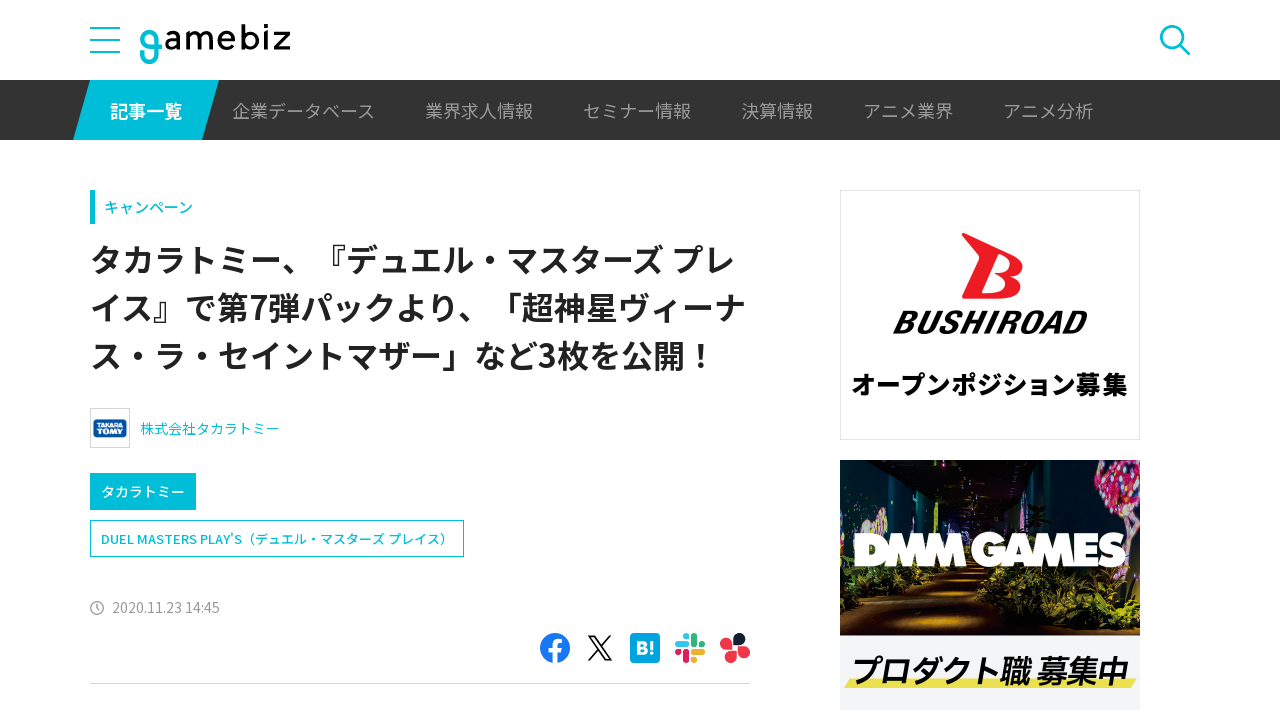

--- FILE ---
content_type: text/html; charset=utf-8
request_url: https://www.google.com/recaptcha/api2/aframe
body_size: 258
content:
<!DOCTYPE HTML><html><head><meta http-equiv="content-type" content="text/html; charset=UTF-8"></head><body><script nonce="JGlj8lW5ATs0S-Y1umQzyw">/** Anti-fraud and anti-abuse applications only. See google.com/recaptcha */ try{var clients={'sodar':'https://pagead2.googlesyndication.com/pagead/sodar?'};window.addEventListener("message",function(a){try{if(a.source===window.parent){var b=JSON.parse(a.data);var c=clients[b['id']];if(c){var d=document.createElement('img');d.src=c+b['params']+'&rc='+(localStorage.getItem("rc::a")?sessionStorage.getItem("rc::b"):"");window.document.body.appendChild(d);sessionStorage.setItem("rc::e",parseInt(sessionStorage.getItem("rc::e")||0)+1);localStorage.setItem("rc::h",'1768909391489');}}}catch(b){}});window.parent.postMessage("_grecaptcha_ready", "*");}catch(b){}</script></body></html>